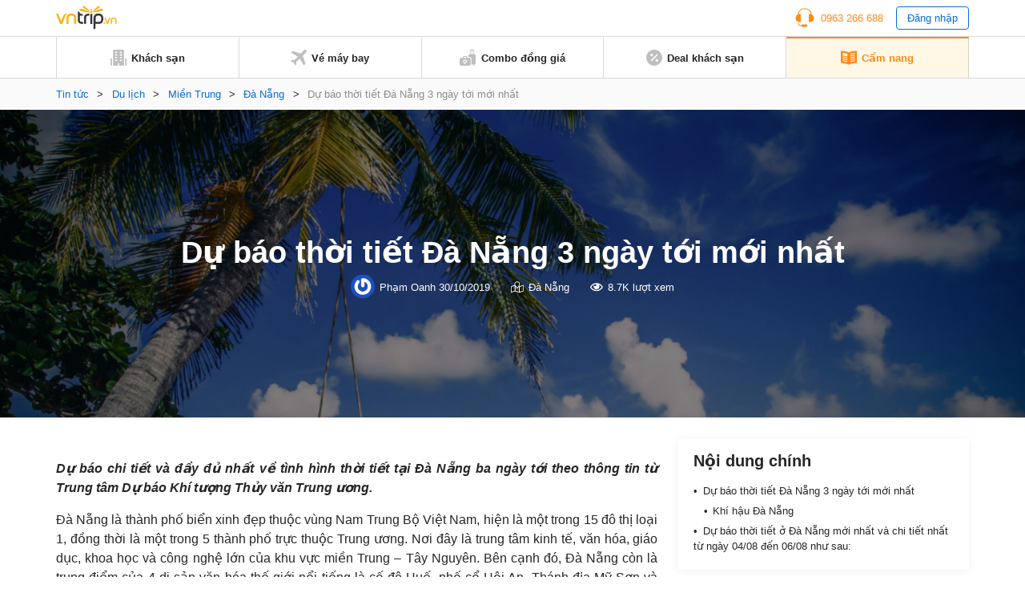

--- FILE ---
content_type: text/html; charset=UTF-8
request_url: https://www.vntrip.vn/cam-nang/du-bao-thoi-tiet-da-nang-3-ngay-toi-moi-nhat-17570
body_size: 18407
content:
<!DOCTYPE html><html lang=vi><head><meta charset="utf-8"><meta http-equiv="x-ua-compatible" content="ie=edge"><meta name="viewport" content="width=device-width, initial-scale=1.0, maximum-scale=1.0, user-scalable=no"><meta name="format-detection" content="telephone=no"><meta name='dmca-site-verification' content='VXFUSDFYNE5BVkhFU1hUcmViYTFKUT090'><link rel="shortcut icon" type=image/x-icon href=https://statics.vntrip.vn/images/icons/vntrip_favicon.ico><link rel=stylesheet href="https://cdn.vntrip.vn/cam-nang/wp-content/themes/vntrip_blog_desktop_v2/assets/css/stylesDesktop.css?v=1.0.8"> <script async src="https://pagead2.googlesyndication.com/pagead/js/adsbygoogle.js?client=ca-pub-2549893200319024" crossorigin=anonymous></script> <meta name='robots' content='index, follow, max-image-preview:large, max-snippet:-1, max-video-preview:-1'><title>Dự báo thời tiết Đà Nẵng 3 ngày tới mới nhất 10/2017</title><meta name="description" content="Dự báo thời tiết Đà Nẵng 3 ngày tới mới nhất trong những ngày đầu tháng 8, để tiện giúp cho du khách du lịch ở Đà Nẵng thuận tiện hơn."><link rel=canonical href=https://www.vntrip.vn/cam-nang/du-bao-thoi-tiet-da-nang-3-ngay-toi-moi-nhat-17570><meta property="og:locale" content="vi_VN"><meta property="og:type" content="article"><meta property="og:title" content="Dự báo thời tiết Đà Nẵng 3 ngày tới mới nhất"><meta property="og:description" content="Dự báo thời tiết Đà Nẵng 3 ngày tới mới nhất trong những ngày đầu tháng 8, để tiện giúp cho du khách du lịch ở Đà Nẵng thuận tiện hơn."><meta property="og:url" content="https://www.vntrip.vn/cam-nang/du-bao-thoi-tiet-da-nang-3-ngay-toi-moi-nhat-17570"><meta property="og:site_name" content="Cẩm nang du lịch Việt Nam"><meta property="article:publisher" content="https://www.facebook.com/vntrip"><meta property="article:published_time" content="2016-12-12T04:56:50+00:00"><meta property="article:modified_time" content="2019-10-30T06:50:08+00:00"><meta property="og:image" content="https://cdn.vntrip.vn/cam-nang/wp-content/uploads/2017/08/du-ao-thoi-tiet-da-nang.png"><meta property="og:image:width" content="612"><meta property="og:image:height" content="409"><meta name="twitter:card" content="summary"><meta name="twitter:label1" content="Được viết bởi"><meta name="twitter:data1" content="Phạm Oanh"><meta name="twitter:label2" content="Ước tính thời gian đọc"><meta name="twitter:data2" content="5 phút"> <script type=application/ld+json class=yoast-schema-graph>{"@context":"https://schema.org","@graph":[{"@type":"Organization","@id":"https://www.vntrip.vn/cam-nang/#organization","name":"Vntrip Ota","url":"https://www.vntrip.vn/cam-nang/","sameAs":["https://www.facebook.com/vntrip","https://www.instagram.com/vntrip.vn","https://www.linkedin.com/company/vntrip-ota","https://www.youtube.com/channel/UC5OXeHadEOiPhs2psjDIpZA/featured"],"logo":{"@type":"ImageObject","@id":"https://www.vntrip.vn/cam-nang/#logo","inLanguage":"vi","url":"https://cdn.vntrip.vn/cam-nang/wp-content/uploads/2019/11/logo-vntrip-60px.jpg","contentUrl":"https://cdn.vntrip.vn/cam-nang/wp-content/uploads/2019/11/logo-vntrip-60px.jpg","width":136,"height":60,"caption":"Vntrip Ota"},"image":{"@id":"https://www.vntrip.vn/cam-nang/#logo"}},{"@type":"WebSite","@id":"https://www.vntrip.vn/cam-nang/#website","url":"https://www.vntrip.vn/cam-nang/","name":"C\u1ea9m nang du l\u1ecbch Vi\u1ec7t Nam","description":"","publisher":{"@id":"https://www.vntrip.vn/cam-nang/#organization"},"potentialAction":[{"@type":"SearchAction","target":{"@type":"EntryPoint","urlTemplate":"https://www.vntrip.vn/cam-nang/?s={search_term_string}"},"query-input":"required name=search_term_string"}],"inLanguage":"vi"},{"@type":"ImageObject","@id":"https://www.vntrip.vn/cam-nang/du-bao-thoi-tiet-da-nang-3-ngay-toi-moi-nhat-17570#primaryimage","inLanguage":"vi","url":"https://cdn.vntrip.vn/cam-nang/wp-content/uploads/2017/08/du-ao-thoi-tiet-da-nang.png","contentUrl":"https://cdn.vntrip.vn/cam-nang/wp-content/uploads/2017/08/du-ao-thoi-tiet-da-nang.png","width":612,"height":409,"caption":"To\u00e0n c\u1ea3nh th\u00e0nh ph\u1ed1 \u0110\u00e0 N\u1eb5ng."},{"@type":"WebPage","@id":"https://www.vntrip.vn/cam-nang/du-bao-thoi-tiet-da-nang-3-ngay-toi-moi-nhat-17570#webpage","url":"https://www.vntrip.vn/cam-nang/du-bao-thoi-tiet-da-nang-3-ngay-toi-moi-nhat-17570","name":"D\u1ef1 b\u00e1o th\u1eddi ti\u1ebft \u0110\u00e0 N\u1eb5ng 3 ng\u00e0y t\u1edbi m\u1edbi nh\u1ea5t 10/2017","isPartOf":{"@id":"https://www.vntrip.vn/cam-nang/#website"},"primaryImageOfPage":{"@id":"https://www.vntrip.vn/cam-nang/du-bao-thoi-tiet-da-nang-3-ngay-toi-moi-nhat-17570#primaryimage"},"datePublished":"2016-12-12T04:56:50+00:00","dateModified":"2019-10-30T06:50:08+00:00","description":"D\u1ef1 b\u00e1o th\u1eddi ti\u1ebft \u0110\u00e0 N\u1eb5ng 3 ng\u00e0y t\u1edbi m\u1edbi nh\u1ea5t trong nh\u1eefng ng\u00e0y \u0111\u1ea7u th\u00e1ng 8, \u0111\u1ec3 ti\u1ec7n gi\u00fap cho du kh\u00e1ch du l\u1ecbch \u1edf \u0110\u00e0 N\u1eb5ng thu\u1eadn ti\u1ec7n h\u01a1n.","breadcrumb":{"@id":"https://www.vntrip.vn/cam-nang/du-bao-thoi-tiet-da-nang-3-ngay-toi-moi-nhat-17570#breadcrumb"},"inLanguage":"vi","potentialAction":[{"@type":"ReadAction","target":["https://www.vntrip.vn/cam-nang/du-bao-thoi-tiet-da-nang-3-ngay-toi-moi-nhat-17570"]}]},{"@type":"BreadcrumbList","@id":"https://www.vntrip.vn/cam-nang/du-bao-thoi-tiet-da-nang-3-ngay-toi-moi-nhat-17570#breadcrumb","itemListElement":[{"@type":"ListItem","position":1,"name":"Tin t\u1ee9c","item":"https://www.vntrip.vn/cam-nang/"},{"@type":"ListItem","position":2,"name":"Du l\u1ecbch","item":"https://www.vntrip.vn/cam-nang/du-lich"},{"@type":"ListItem","position":3,"name":"Mi\u1ec1n Trung","item":"https://www.vntrip.vn/cam-nang/du-lich/mien-trung"},{"@type":"ListItem","position":4,"name":"\u0110\u00e0 N\u1eb5ng","item":"https://www.vntrip.vn/cam-nang/du-lich/mien-trung/du-lich-da-nang"},{"@type":"ListItem","position":5,"name":"D\u1ef1 b\u00e1o th\u1eddi ti\u1ebft \u0110\u00e0 N\u1eb5ng 3 ng\u00e0y t\u1edbi m\u1edbi nh\u1ea5t"}]},{"@type":"Article","@id":"https://www.vntrip.vn/cam-nang/du-bao-thoi-tiet-da-nang-3-ngay-toi-moi-nhat-17570#article","isPartOf":{"@id":"https://www.vntrip.vn/cam-nang/du-bao-thoi-tiet-da-nang-3-ngay-toi-moi-nhat-17570#webpage"},"author":{"@id":"https://www.vntrip.vn/cam-nang/#/schema/person/8c92a43c8cde7596bdccf566b0459625"},"headline":"D\u1ef1 b\u00e1o th\u1eddi ti\u1ebft \u0110\u00e0 N\u1eb5ng 3 ng\u00e0y t\u1edbi m\u1edbi nh\u1ea5t","datePublished":"2016-12-12T04:56:50+00:00","dateModified":"2019-10-30T06:50:08+00:00","mainEntityOfPage":{"@id":"https://www.vntrip.vn/cam-nang/du-bao-thoi-tiet-da-nang-3-ngay-toi-moi-nhat-17570#webpage"},"wordCount":961,"commentCount":0,"publisher":{"@id":"https://www.vntrip.vn/cam-nang/#organization"},"image":{"@id":"https://www.vntrip.vn/cam-nang/du-bao-thoi-tiet-da-nang-3-ngay-toi-moi-nhat-17570#primaryimage"},"thumbnailUrl":"https://cdn.vntrip.vn/cam-nang/wp-content/uploads/2017/08/du-ao-thoi-tiet-da-nang.png","keywords":["th\u1eddi ti\u1ebft \u0110\u00e0 N\u1eb5ng"],"articleSection":["\u0110\u00e0 N\u1eb5ng"],"inLanguage":"vi","potentialAction":[{"@type":"CommentAction","name":"Comment","target":["https://www.vntrip.vn/cam-nang/du-bao-thoi-tiet-da-nang-3-ngay-toi-moi-nhat-17570#respond"]}]},{"@type":"Person","@id":"https://www.vntrip.vn/cam-nang/#/schema/person/8c92a43c8cde7596bdccf566b0459625","name":"Ph\u1ea1m Oanh","image":{"@type":"ImageObject","@id":"https://www.vntrip.vn/cam-nang/#personlogo","inLanguage":"vi","url":"https://secure.gravatar.com/avatar/4a9f95006fe8cd8a70f792855e74a466?s=96&r=g","contentUrl":"https://secure.gravatar.com/avatar/4a9f95006fe8cd8a70f792855e74a466?s=96&r=g","caption":"Ph\u1ea1m Oanh"},"sameAs":["ppo231297@gmail.com"],"url":"https://www.vntrip.vn/cam-nang/author/oanh-v-phamvntrip-vn"}]}</script> <link rel=dns-prefetch href=//www.vntrip.vn><link rel=dns-prefetch href=//s.w.org><link rel=alternate type=application/rss+xml title="Cẩm nang du lịch Việt Nam &raquo; Dự báo thời tiết Đà Nẵng 3 ngày tới mới nhất Dòng phản hồi" href=https://www.vntrip.vn/cam-nang/du-bao-thoi-tiet-da-nang-3-ngay-toi-moi-nhat-17570/feed><link rel=stylesheet id=toc-screen-css  href='https://cdn.vntrip.vn/cam-nang/wp-content/plugins/table-of-contents-plus/screen.min.css?ver=2106' type=text/css media=all><link rel=https://api.w.org/ href=https://www.vntrip.vn/cam-nang/wp-json/ ><link rel=alternate type=application/json href=https://www.vntrip.vn/cam-nang/wp-json/wp/v2/posts/17570><link rel=EditURI type=application/rsd+xml title=RSD href=https://www.vntrip.vn/cam-nang/xmlrpc.php?rsd><link rel=wlwmanifest type=application/wlwmanifest+xml href=https://cdn.vntrip.vn/cam-nang/wp-includes/wlwmanifest.xml><meta name="generator" content="WordPress 5.7.14"><link rel=shortlink href='https://www.vntrip.vn/cam-nang/?p=17570'><meta name="framework" content="Redux 4.1.29"><style media=screen>.g { margin:0px; padding:0px; overflow:hidden; line-height:1; zoom:1; }
	.g img { height:auto; }
	.g-col { position:relative; float:left; }
	.g-col:first-child { margin-left: 0; }
	.g-col:last-child { margin-right: 0; }
	.g-1 { margin:15px;  }
	.g-2 { margin:15px;  }
	.g-3 { margin:15px;  }
	.g-4 { margin:15px;  }
	.g-5 { margin:15px;  }
	.g-6 { margin:15px;  }
	.g-7 { margin:15px;  }
	.g-8 { margin:15px;  }
	.g-9 { margin:15px;  }
	.g-10 { margin:15px;  }
	.g-11 { margin:15px;  }
	.g-12 { margin:15px;  }
	.g-13 { margin:15px;  }
	.g-14 { margin:15px;  }
	.g-15 { margin:15px;  }
	.g-16 { margin:15px;  }
	.g-17 { margin:15px;  }
	.g-18 { margin:15px;  }
	.g-19 { margin:15px;  }
	.g-20 {  margin: 0 auto; }
	.g-21 {  margin: 0 auto; }
	.g-22 { margin:15px;  }
	.g-24 { margin:15px;  }
	.g-25 { margin:15px;  }
	.g-26 { margin:15px;  }
	.g-27 { margin:15px;  }
	.g-28 { margin:15px;  }
	.g-29 { margin:15px;  }
	.g-30 { margin:15px;  }
	.g-31 { margin:15px;  }
	.g-32 { margin:15px;  }
	.g-33 { margin:15px;  }
	.g-34 { margin:15px;  }
	.g-35 {  margin: 0 auto; }
	.g-36 { margin:15px;  }
	.g-38 { margin:10px;  }
	.g-39 {  margin: 0 auto; }
	.g-40 {  margin: 0 auto; }
	@media only screen and (max-width: 480px) {
		.g-col, .g-dyn, .g-single { width:100%; margin-left:0; margin-right:0; }
	}</style><link rel=amphtml href=https://www.vntrip.vn/cam-nang/du-bao-thoi-tiet-da-nang-3-ngay-toi-moi-nhat-17570/amp></head><body><div class=pageBody><header class=header><div class=headerLg><div class=headerLg__top><div class=container><a href=https://www.vntrip.vn/cam-nang class=headerLg__logo><img src=https://statics.vntrip.vn/images//svg/logo-vntrip-black.svg alt=logo></a><div class=d-flex style="align-items: center;"><ul> <li> <a href=tel:0963266688 class=btnHotline> <svg width=24 height=24 viewBox="0 0 24 24" fill=none xmlns=http://www.w3.org/2000/svg> <path d="M14.5 20.5004H8.5C8.36739 20.5004 8.24021 20.5531 8.14645 20.6468C8.05268 20.7406 8 20.8678 8 21.0004V21.5004H7C5.6215 21.5004 4.5 20.3789 4.5 19.0004V18.4099C4.15978 18.3525 3.82519 18.2657 3.5 18.1504V19.0004C3.5 20.9304 5.07 22.5004 7 22.5004H8V23.0004C8 23.133 8.05268 23.2602 8.14645 23.3539C8.24021 23.4477 8.36739 23.5004 8.5 23.5004H14.5C14.6326 23.5004 14.7598 23.4477 14.8536 23.3539C14.9473 23.2602 15 23.133 15 23.0004V21.0004C15 20.8678 14.9473 20.7406 14.8536 20.6468C14.7598 20.5531 14.6326 20.5004 14.5 20.5004Z" fill=#FA8C16></path> <path d="M20.496 7.9185C20.4515 3.8205 17.108 0.5 13 0.5H11C6.892 0.5 3.5485 3.8205 3.504 7.9185C1.738 8.6905 0.5 10.4525 0.5 12.5C0.5 15.257 2.743 17.5 5.5 17.5C5.8635 17.5 6.237 17.457 6.6105 17.3725C6.72108 17.3474 6.81986 17.2855 6.89063 17.197C6.9614 17.1084 6.99997 16.9984 7 16.885V8.115C6.99997 8.00162 6.9614 7.89161 6.89063 7.80303C6.81986 7.71445 6.72108 7.65256 6.6105 7.6275C6.2462 7.54399 5.87375 7.50123 5.5 7.5C5.1645 7.5 4.8375 7.5345 4.5205 7.5975C4.73 4.201 7.5515 1.5 11 1.5H13C16.4485 1.5 19.27 4.201 19.4795 7.5975C19.157 7.53297 18.8289 7.50032 18.5 7.5C18.136 7.5 17.7625 7.543 17.389 7.628C17.2785 7.65316 17.1798 7.71509 17.1092 7.80366C17.0385 7.89224 17 8.00219 17 8.1155V16.885C17 16.9984 17.0386 17.1084 17.1094 17.197C17.1801 17.2855 17.2789 17.3474 17.3895 17.3725C17.763 17.457 18.1365 17.5 18.5 17.5C21.257 17.5 23.5 15.257 23.5 12.5C23.5 10.4525 22.262 8.6905 20.496 7.9185Z" fill=#FA8C16></path> </svg> <span>0963 266 688</span> </a> </li> <li> <button type=button class=btnLogin id=login_btn>Đăng nhập</button> </li></ul><ul class=nav-account style="display: none"> <li class=user-tab><div class=user_avatar> <img src=https://statics.vntrip.vn/uploads/loyalty_program/20180710_483500_Standardlogo.png></div> <a class=acount-loged><span id=user_fullname></span> <svg width=12 height=7 viewBox="0 0 13 8" fill=none xmlns=http://www.w3.org/2000/svg> <path d="M12.0859 1.31641C12.1406 1.39844 12.168 1.48047 12.168 1.5625C12.168 1.67188 12.1406 1.72656 12.0859 1.78125L6.37109 7.52344C6.28906 7.57812 6.20703 7.60547 6.125 7.60547C6.01562 7.60547 5.96094 7.57812 5.90625 7.52344L0.164062 1.78125C0.109375 1.72656 0.0820312 1.67188 0.0820312 1.5625C0.0820312 1.48047 0.109375 1.39844 0.164062 1.31641L0.710938 0.769531C0.765625 0.714844 0.820312 0.6875 0.929688 0.6875C1.01172 0.6875 1.09375 0.714844 1.17578 0.769531L6.125 5.71875L11.0742 0.769531C11.1289 0.714844 11.2109 0.6875 11.3203 0.6875C11.4023 0.6875 11.4844 0.714844 11.5391 0.769531L12.0859 1.31641Z" fill=#096DD9></path> </svg> </a><div class="regLog membership-regLog" style=display:none><div class=membership-regLog__body> <a class=membership-regLog__item href=https://www.vntrip.vn/tai-khoan/dashboard target=_blank> <span class="sprite-membership sprite-dashboard"></span> <span class=text>Bảng điều khiển</span> </a><div class=membership-regLog__btn> <a href=# class="btn btn_orange" id=user_logout>Đăng xuất</a></div></div></div> </li></ul></div></div></div><div class=headerLg__navbar><div class=container><div class=headerLg__nav> <a href=https://www.vntrip.vn/ target=_blank> <svg width=20 height=20 viewBox="0 0 20 20" fill=none xmlns=http://www.w3.org/2000/svg> <path d="M18.3334 19.9997H19.1667C19.6667 19.9997 20 19.6663 20 19.1663V11.6663C20 11.1663 19.6667 10.833 19.1667 10.833H18.3334V19.9997Z" fill=#BFBFBF></path> <path d="M1.66667 19.1663V10.833H0.833333C0.333333 10.833 0 11.1663 0 11.6663V19.1663C0 19.6663 0.333333 19.9997 0.833333 19.9997H1.66667V19.1663Z" fill=#BFBFBF></path> <path d="M15.8334 0H4.16671C3.66671 0 3.33337 0.333333 3.33337 0.833333V19.1667C3.33337 19.6667 3.66671 20 4.16671 20H9.16671V16.6667H10.8334V20H15.8334C16.3334 20 16.6667 19.6667 16.6667 19.1667V0.833333C16.6667 0.333333 16.3334 0 15.8334 0ZM8.33337 14.1667H5.83337V12.5H8.33337V14.1667ZM8.33337 10.8333H5.83337V9.16667H8.33337V10.8333ZM8.33337 7.5H5.83337V5.83333H8.33337V7.5ZM8.33337 4.16667H5.83337V2.5H8.33337V4.16667ZM14.1667 14.1667H11.6667V12.5H14.1667V14.1667ZM14.1667 10.8333H11.6667V9.16667H14.1667V10.8333ZM14.1667 7.5H11.6667V5.83333H14.1667V7.5ZM14.1667 4.16667H11.6667V2.5H14.1667V4.16667Z" fill=#BFBFBF></path> </svg> <span>Khách sạn</span> </a> <a href=https://www.vntrip.vn/ve-may-bay target=_blank> <svg width=20 height=20 viewBox="0 0 20 20" fill=none xmlns=http://www.w3.org/2000/svg> <path d="M19.435 0.565049C18.6705 -0.199326 17.4273 -0.186553 16.6788 0.593408L12.5817 4.86282L2.58324 1.55396L0.484375 3.65286L8.81844 8.78431L4.60141 13.1786L1.89707 12.7346L0 14.6317L3.97578 16.0242L5.36832 20L7.26539 18.1029L6.82141 15.3986L11.2157 11.1816L16.3471 19.5156L18.4461 17.4167L15.1372 7.41825L19.4066 3.32118C20.1866 2.57267 20.1993 1.32946 19.435 0.565049Z" fill=#BFBFBF></path> </svg> <span>Vé máy bay</span> </a> <a href="https://donggia.vntrip.vn/?utm_source=Blog&utm_team=combo&utm_campaign=combodynamic&utm_medium=Blog_menu" target=_blank> <svg width=20 height=20 viewBox="0 0 20 20" fill=none xmlns=http://www.w3.org/2000/svg> <path d="M7.22644 13.9237C7.00398 14.1226 6.66746 14.1224 6.44507 13.9233C6.3157 13.8075 6.15343 13.75 5.99132 13.75C5.81621 13.75 5.64125 13.8171 5.50816 13.95C5.37941 14.0787 5.30847 14.2499 5.30847 14.4321C5.30847 14.6142 5.37941 14.7854 5.5082 14.9141L6.83597 16.242L8.16359 14.9143C8.29253 14.7855 8.36347 14.6143 8.36347 14.4321C8.36347 14.2499 8.29253 14.0787 8.16375 13.95C7.90777 13.6946 7.49585 13.6829 7.22644 13.9237Z" fill=#BFBFBF></path> <path d="M11.9141 10.2344H9.57031V9.25781C9.57031 8.50395 8.95699 7.89062 8.20312 7.89062H5.46875C4.71488 7.89062 4.10156 8.50395 4.10156 9.25781V10.2344H1.75781C0.788555 10.2344 0 11.0229 0 11.9922V18.2422C0 19.2114 0.788555 20 1.75781 20H11.9141C12.8833 20 13.6719 19.2114 13.6719 18.2422V11.9922C13.6719 11.0229 12.8833 10.2344 11.9141 10.2344ZM5.27344 9.25781C5.27344 9.15012 5.36105 9.0625 5.46875 9.0625H8.20312C8.31082 9.0625 8.39844 9.15012 8.39844 9.25781V10.2344H5.27344V9.25781ZM8.99203 15.7429L7.25023 17.4847C7.13582 17.5991 6.98586 17.6563 6.83594 17.6563C6.68602 17.6563 6.53602 17.5991 6.42164 17.4847L4.67969 15.7427C4.32949 15.3929 4.13656 14.9273 4.13656 14.4319C4.13656 13.9364 4.32949 13.4709 4.67984 13.1208C5.26098 12.5402 6.13668 12.4227 6.83633 12.7814C7.53551 12.4237 8.41094 12.5412 8.99168 13.1205C9.34242 13.4709 9.53535 13.9365 9.53535 14.4319C9.53531 14.9273 9.34238 15.3929 8.99203 15.7429Z" fill=#BFBFBF></path> <path d="M16.4844 2.30469H17.6562V4.375H16.4844V2.30469Z" fill=#BFBFBF></path> <path d="M13.3594 2.30469H14.5312V4.375H13.3594V2.30469Z" fill=#BFBFBF></path> <path d="M13.1641 1.17188H17.8516C18.1752 1.17188 18.4375 0.909531 18.4375 0.585938C18.4375 0.262344 18.1752 0 17.8516 0H13.1641C12.8405 0 12.5781 0.262344 12.5781 0.585938C12.5781 0.909531 12.8405 1.17188 13.1641 1.17188Z" fill=#BFBFBF></path> <path d="M18.2422 5.54688H12.7734C11.8026 5.54688 11.0156 6.33387 11.0156 7.30469V9.0625H11.9141C13.5295 9.0625 14.8438 10.3768 14.8438 11.9922V18.4375H17.2656V19.4141C17.2656 19.7377 17.528 20 17.8516 20C18.1752 20 18.4375 19.7377 18.4375 19.4141V18.4264C19.3164 18.3292 20 17.5845 20 16.6797V7.30469C20 6.33387 19.213 5.54688 18.2422 5.54688Z" fill=#BFBFBF></path> </svg> <span>Combo đồng giá</span> </a> <a href="https://www.vntrip.vn/khuyen-mai?sort=best_selling" target=_blank> <svg width=20 height=20 viewBox="0 0 20 20" fill=none xmlns=http://www.w3.org/2000/svg> <path d="M10 0C4.48583 0 0 4.48583 0 10C0 15.5142 4.48583 20 10 20C15.5142 20 20 15.5142 20 10C20 4.48583 15.5142 0 10 0ZM5 6.66667C4.99498 6.44472 5.03435 6.224 5.11581 6.01748C5.19726 5.81096 5.31916 5.62279 5.47434 5.46402C5.62951 5.30526 5.81485 5.17909 6.01945 5.09294C6.22406 5.00678 6.44382 4.96238 6.66582 4.96232C6.88783 4.96226 7.10761 5.00656 7.31226 5.09262C7.51691 5.17867 7.7023 5.30474 7.85756 5.46343C8.01282 5.62211 8.13481 5.81022 8.21637 6.0167C8.29792 6.22319 8.33741 6.44388 8.3325 6.66583C8.32287 7.1013 8.14315 7.5157 7.8318 7.82031C7.52046 8.12492 7.10223 8.29554 6.66666 8.29565C6.23108 8.29576 5.81277 8.12535 5.50128 7.82089C5.18978 7.51643 5.00985 7.10213 5 6.66667ZM6.66667 14.5117L5.48833 13.3333L13.3333 5.48833L14.5117 6.66667L6.66667 14.5117ZM13.3333 15C13.1114 15.005 12.8907 14.9656 12.6841 14.8842C12.4776 14.8027 12.2895 14.6808 12.1307 14.5257C11.9719 14.3705 11.8458 14.1852 11.7596 13.9805C11.6735 13.7759 11.629 13.5562 11.629 13.3342C11.6289 13.1122 11.6732 12.8924 11.7593 12.6877C11.8453 12.4831 11.9714 12.2977 12.1301 12.1424C12.2888 11.9872 12.4769 11.8652 12.6834 11.7836C12.8899 11.7021 13.1105 11.6626 13.3325 11.6675C13.768 11.6771 14.1824 11.8569 14.487 12.1682C14.7916 12.4795 14.9622 12.8978 14.9623 13.3333C14.9624 13.7689 14.792 14.1872 14.4876 14.4987C14.1831 14.8102 13.7688 14.9902 13.3333 15Z" fill=#BFBFBF></path> </svg> <span>Deal khách sạn</span> </a> <a href=https://www.vntrip.vn/cam-nang/ class=active> <svg width=20 height=18 viewBox="0 0 20 18" fill=none xmlns=http://www.w3.org/2000/svg> <path d="M19.4141 0.505859C14.3145 0.505859 10.9659 1.92082 10 2.38766V2.39902C9.01867 1.96098 5.39633 0.505859 0.585938 0.505859C0.262344 0.505859 0 0.768203 0 1.0918V15.095C0 15.4186 0.262344 15.6809 0.585938 15.6809C5.82805 15.6809 9.68418 17.5459 9.74016 17.5733C9.82227 17.6139 9.91121 17.6341 9.99996 17.6341H10C10.0129 17.6341 10.0257 17.6336 10.0386 17.6327C10.0427 17.6325 10.0468 17.6319 10.051 17.6316C10.0597 17.6308 10.0684 17.63 10.0771 17.6289C10.082 17.6282 10.0868 17.6273 10.0917 17.6266C10.0996 17.6253 10.1074 17.624 10.1152 17.6225C10.1205 17.6214 10.1257 17.6202 10.1309 17.619C10.1383 17.6173 10.1457 17.6155 10.153 17.6136C10.1584 17.6121 10.1637 17.6105 10.169 17.6089C10.1761 17.6068 10.1832 17.6045 10.1903 17.6021C10.1956 17.6002 10.201 17.5983 10.2063 17.5963C10.2132 17.5937 10.22 17.5909 10.2269 17.5881C10.2322 17.5859 10.2375 17.5836 10.2429 17.5811C10.2496 17.5781 10.2562 17.5748 10.2628 17.5715C10.268 17.5689 10.2732 17.5663 10.2784 17.5635C10.2803 17.5625 10.2823 17.5616 10.2843 17.5605C10.3181 17.5417 13.7375 15.6809 19.4141 15.6809C19.7377 15.6809 20 15.4186 20 15.095V1.0918C20 0.768164 19.7377 0.505859 19.4141 0.505859ZM2.32434 3.54066C2.32434 3.37606 2.39355 3.21902 2.51512 3.10801C2.63664 2.99699 2.79906 2.94227 2.96324 2.95711C4.66473 3.11156 6.29555 3.42856 7.81031 3.89934C8.05535 3.97551 8.22234 4.20227 8.22234 4.45887V6.80262C8.22234 6.98887 8.13379 7.16399 7.98387 7.27445C7.88199 7.34949 7.75992 7.38856 7.63641 7.38856C7.57812 7.38856 7.51953 7.37988 7.46254 7.36215C6.02629 6.91578 4.47688 6.61492 2.8573 6.46789C2.55547 6.44051 2.32434 6.18742 2.32434 5.88438V3.54066ZM8.19598 14.0078C8.11793 14.2589 7.88645 14.42 7.6366 14.42C7.57898 14.42 7.52043 14.4114 7.46254 14.3934C6.02629 13.947 4.47688 13.6462 2.8573 13.4991C2.53504 13.4699 2.29746 13.1849 2.32672 12.8627C2.35598 12.5404 2.64117 12.3027 2.9632 12.3321C4.66469 12.4865 6.29551 12.8035 7.81027 13.2743C8.11937 13.3704 8.29203 13.6988 8.19598 14.0078ZM8.19598 11.664C8.11793 11.9152 7.88645 12.0762 7.6366 12.0762C7.57898 12.0762 7.52043 12.0677 7.46254 12.0496C6.02629 11.6033 4.47688 11.3024 2.8573 11.1554C2.53504 11.1261 2.29746 10.8412 2.32672 10.5189C2.35598 10.1966 2.64117 9.95902 2.9632 9.98832C4.66469 10.1428 6.29551 10.4598 7.81027 10.9305C8.11937 11.0266 8.29203 11.355 8.19598 11.664ZM8.19598 9.32028C8.11793 9.57141 7.88645 9.73246 7.6366 9.73246C7.57898 9.73246 7.52043 9.72391 7.46254 9.7059C6.02629 9.25953 4.47688 8.95867 2.8573 8.81164C2.53504 8.78238 2.29746 8.49742 2.32672 8.17516C2.35598 7.85285 2.64117 7.61504 2.9632 7.64457C4.66469 7.79902 6.29551 8.11602 7.81027 8.5868C8.11937 8.68289 8.29203 9.01125 8.19598 9.32028ZM17.1232 13.4992C15.5036 13.6463 13.9542 13.9471 12.5179 14.3935C12.46 14.4114 12.4014 14.42 12.3438 14.42C12.094 14.42 11.8625 14.259 11.7845 14.0079C11.6885 13.6988 11.8611 13.3705 12.1702 13.2744C13.685 12.8036 15.3158 12.4866 17.0172 12.3322C17.3393 12.3029 17.6245 12.5405 17.6537 12.8628C17.683 13.185 17.4455 13.47 17.1232 13.4992ZM17.1232 11.1555C15.5036 11.3025 13.9542 11.6034 12.5179 12.0497C12.46 12.0677 12.4014 12.0763 12.3438 12.0763C12.094 12.0763 11.8625 11.9152 11.7845 11.6641C11.6885 11.3551 11.8611 11.0267 12.1702 10.9307C13.685 10.4599 15.3158 10.1429 17.0172 9.98844C17.3393 9.95902 17.6245 10.1967 17.6537 10.519C17.683 10.8412 17.4455 11.1262 17.1232 11.1555ZM17.1232 8.81172C15.5036 8.95875 13.9542 9.25961 12.5179 9.70598C12.46 9.72395 12.4014 9.73254 12.3438 9.73254C12.094 9.73254 11.8625 9.57149 11.7845 9.32035C11.6885 9.01133 11.8611 8.68297 12.1702 8.58692C13.685 8.11613 15.3158 7.79914 17.0172 7.64469C17.3393 7.61543 17.6245 7.85297 17.6537 8.17527C17.683 8.49746 17.4455 8.78246 17.1232 8.81172ZM17.1232 6.46793C15.5036 6.61496 13.9542 6.91582 12.5179 7.36219C12.46 7.38016 12.4014 7.38875 12.3438 7.38875C12.094 7.38875 11.8625 7.2277 11.7845 6.97656C11.6885 6.66754 11.8611 6.33918 12.1702 6.24313C13.685 5.77234 15.3158 5.45535 17.0172 5.3009C17.3393 5.27145 17.6245 5.50914 17.6537 5.83148C17.683 6.15371 17.4455 6.43867 17.1232 6.46793ZM17.1232 4.12418C15.5036 4.27121 13.9542 4.57207 12.5179 5.01844C12.46 5.03641 12.4014 5.045 12.3438 5.045C12.094 5.045 11.8625 4.88395 11.7845 4.63281C11.6885 4.32379 11.8611 3.99543 12.1702 3.89938C13.685 3.42859 15.3158 3.1116 17.0172 2.95715C17.3393 2.92785 17.6245 3.16543 17.6537 3.48773C17.683 3.80996 17.4455 4.09492 17.1232 4.12418Z" fill=#BFBFBF></path> </svg> <span>Cẩm nang</span> </a></div></div></div></div><div id=loginBox class=formLogin><div class=formLogin__backdrop></div><div class=formLogin__body><div class=formLogin__header><p>Đăng nhập</p> <button type=button class=formLogin__close> <svg width=10 height=12 viewBox="0 0 10 12" fill=none xmlns=http://www.w3.org/2000/svg> <path d="M5.80926 6L9.91082 1.11094C9.97957 1.02969 9.92176 0.90625 9.81551 0.90625H8.56863C8.49519 0.90625 8.42488 0.939062 8.37644 0.995312L4.99363 5.02813L1.61082 0.995312C1.56394 0.939062 1.49363 0.90625 1.41863 0.90625H0.171756C0.0655061 0.90625 0.00769351 1.02969 0.0764435 1.11094L4.17801 6L0.0764435 10.8891C0.0610429 10.9072 0.0511628 10.9293 0.0479759 10.9529C0.0447889 10.9764 0.048429 11.0004 0.0584644 11.022C0.0684997 11.0435 0.0845088 11.0617 0.104591 11.0745C0.124672 11.0872 0.147983 11.0939 0.171756 11.0938H1.41863C1.49207 11.0938 1.56238 11.0609 1.61082 11.0047L4.99363 6.97188L8.37644 11.0047C8.42332 11.0609 8.49363 11.0938 8.56863 11.0938H9.81551C9.92176 11.0938 9.97957 10.9703 9.91082 10.8891L5.80926 6Z" fill=black></path> </svg> </button></div><div class=formLogin__main> <input type=text placeholder=Email class=form-control id=login_email> <input type=password placeholder="Mật khẩu" class=form-control id=login_password><div class=formLogin__line><div class=checkbox> <input id=pp13 type=checkbox checked> <label for=pp13>Lưu mật khẩu</label></div> <a href=https://vntrip.vn class=btnPass target=_blank>Quên mật khẩu</a></div> <button type=button class="btn btn_orange formLogin__btn" id=submit_login>Đăng nhập</button></div><div class=formLogin__footer><p class=formLogin__text>Chưa có tài khoản?&nbsp;<a href=https://vntrip.vn class=btnRegister target=_blank>Đăng ký</a></p><p class=formLogin__text>Bạn là khách hàng doanh nghiệp?&nbsp;<a href=https://business.vntrip.vn target=_blank>Đăng nhập tại đây</a></p></div></div></div><div id=registerBox class=formLogin><div class=formLogin__backdrop></div><div class=formLogin__body><div class=formLogin__header><p>Đăng ký</p> <button type=button class=formLogin__close> <svg width=10 height=12 viewBox="0 0 10 12" fill=none xmlns=http://www.w3.org/2000/svg> <path d="M5.80926 6L9.91082 1.11094C9.97957 1.02969 9.92176 0.90625 9.81551 0.90625H8.56863C8.49519 0.90625 8.42488 0.939062 8.37644 0.995312L4.99363 5.02813L1.61082 0.995312C1.56394 0.939062 1.49363 0.90625 1.41863 0.90625H0.171756C0.0655061 0.90625 0.00769351 1.02969 0.0764435 1.11094L4.17801 6L0.0764435 10.8891C0.0610429 10.9072 0.0511628 10.9293 0.0479759 10.9529C0.0447889 10.9764 0.048429 11.0004 0.0584644 11.022C0.0684997 11.0435 0.0845088 11.0617 0.104591 11.0745C0.124672 11.0872 0.147983 11.0939 0.171756 11.0938H1.41863C1.49207 11.0938 1.56238 11.0609 1.61082 11.0047L4.99363 6.97188L8.37644 11.0047C8.42332 11.0609 8.49363 11.0938 8.56863 11.0938H9.81551C9.92176 11.0938 9.97957 10.9703 9.91082 10.8891L5.80926 6Z" fill=black></path> </svg> </button></div><div class=formLogin__main><p class=p1>Đăng ký mới tài khoản VNTRIP:</p> <input type=text placeholder="Tài khoản, Email" class=form-control> <input type=text placeholder="Mật khẩu" class=form-control> <input type=text placeholder="Nhập lại mật khẩu" class=form-control> <button type=button class="btn btn_orange formLogin__btn">Đăng ký</button></div><div class=formLogin__footer><p class=formLogin__text>Đã có tài khoản?&nbsp;<a href=# class=btnLogin>Đăng nhập</a></p><p class=formLogin__text>Qua việc đăng ký tài khoản VNTRIP, bạn đồng ý hoàn toàn với các<a href=#>&nbsp;Điều khoản, Điều kiện&nbsp;</a>cũng như các<a href=#>&nbsp;Chính sách bảo mật&nbsp;</a>của VNTRIP.</p></div></div></div><div id=passBox class=formLogin><div class=formLogin__backdrop></div><div class=formLogin__body><div class=formLogin__header><p>Quên mật khẩu</p> <button type=button class=formLogin__close> <svg width=10 height=12 viewBox="0 0 10 12" fill=none xmlns=http://www.w3.org/2000/svg> <path d="M5.80926 6L9.91082 1.11094C9.97957 1.02969 9.92176 0.90625 9.81551 0.90625H8.56863C8.49519 0.90625 8.42488 0.939062 8.37644 0.995312L4.99363 5.02813L1.61082 0.995312C1.56394 0.939062 1.49363 0.90625 1.41863 0.90625H0.171756C0.0655061 0.90625 0.00769351 1.02969 0.0764435 1.11094L4.17801 6L0.0764435 10.8891C0.0610429 10.9072 0.0511628 10.9293 0.0479759 10.9529C0.0447889 10.9764 0.048429 11.0004 0.0584644 11.022C0.0684997 11.0435 0.0845088 11.0617 0.104591 11.0745C0.124672 11.0872 0.147983 11.0939 0.171756 11.0938H1.41863C1.49207 11.0938 1.56238 11.0609 1.61082 11.0047L4.99363 6.97188L8.37644 11.0047C8.42332 11.0609 8.49363 11.0938 8.56863 11.0938H9.81551C9.92176 11.0938 9.97957 10.9703 9.91082 10.8891L5.80926 6Z" fill=black></path> </svg> </button></div><div class=formLogin__main><p class=p1>Nhập địa chỉ Email đã đăng ký tài khoản Vntrip, hệ thống sẽ gửi thông tin hướng dẫn bạn khôi phục lại mật khẩu.</p> <input type=text placeholder="Tài khoản, Email" class=form-control> <button type=button class="btn btn_orange formLogin__btn">Gửi</button></div></div></div></header><main class=wrapper><div class=blBreadcr><div class=container><ul class=breadcr><span><span><a href=https://www.vntrip.vn/cam-nang/ >Tin tức</a> &gt; <span><a href=https://www.vntrip.vn/cam-nang/du-lich>Du lịch</a> &gt; <span><a href=https://www.vntrip.vn/cam-nang/du-lich/mien-trung>Miền Trung</a> &gt; <span><a href=https://www.vntrip.vn/cam-nang/du-lich/mien-trung/du-lich-da-nang>Đà Nẵng</a> &gt; <span class=breadcrumb_last aria-current=page>Dự báo thời tiết Đà Nẵng 3 ngày tới mới nhất</span></span></span></span></span></span></ul></div></div><style>#toc_container {
            display: none;
        }</style><section class=reviewLg><div class=blBanner> <img src=https://cdn.vntrip.vn/cam-nang/wp-content/themes/vntrip_blog_desktop_v2/assets/images/vnt-banner-default-post-03.jpg alt="Dự báo thời tiết Đà Nẵng 3 ngày tới mới nhất>"><div class=blBanner__cont><h1 class="heading1">Dự báo thời tiết Đà Nẵng 3 ngày tới mới nhất</h1><div class=d-flex><div class=blBanner__line> <img src="https://secure.gravatar.com/avatar/4a9f95006fe8cd8a70f792855e74a466?s=96&#038;r=g" alt="Phạm Oanh" style="width: 30px;height: 30px;border-radius: 50%"> <span> <a href=https://www.vntrip.vn/cam-nang/author/oanh-v-phamvntrip-vn title="Phạm Oanh">Phạm Oanh</a> 30/10/2019 </span></div><div class=blBanner__line> <svg width=16 height=15 viewBox="0 0 16 15" fill=none xmlns=http://www.w3.org/2000/svg> <path d="M15.3125 5.125C15.4219 5.125 15.5039 5.17969 15.6133 5.26172C15.6953 5.34375 15.75 5.45312 15.75 5.5625V12.3984C15.75 12.5898 15.6953 12.7539 15.5859 12.8906C15.4766 13.0547 15.3672 13.1641 15.2031 13.2188L11.0469 14.668C10.6641 14.7773 10.3086 14.7773 9.95312 14.668L5.25 13L0.601562 14.7227C0.546875 14.75 0.492188 14.75 0.4375 14.75C0.328125 14.75 0.21875 14.7227 0.136719 14.6406C0.0273438 14.5586 0 14.4492 0 14.3125V7.47656C0 7.3125 0.0273438 7.14844 0.136719 6.98438C0.246094 6.84766 0.382812 6.73828 0.546875 6.65625L4.64844 5.23438C4.45703 4.79688 4.375 4.41406 4.375 4.11328C4.375 3.51172 4.51172 2.96484 4.83984 2.44531C5.14062 1.92578 5.55078 1.51562 6.09766 1.21484C6.64453 0.914062 7.21875 0.75 7.875 0.75C8.50391 0.75 9.07812 0.914062 9.625 1.21484C10.1719 1.51562 10.582 1.92578 10.9102 2.44531C11.2109 2.96484 11.375 3.53906 11.375 4.14062C11.375 4.74219 10.9922 5.61719 10.2266 6.76562L10.5 6.875L15.1484 5.15234C15.2031 5.15234 15.2578 5.125 15.3125 5.125ZM4.8125 12.2344V6.10938L0.847656 7.47656L0.875 13.6836L4.8125 12.2344ZM7.875 1.625C7.13672 1.625 6.50781 1.87109 6.01562 2.36328C5.49609 2.85547 5.25 3.42969 5.25 4.11328C5.25 4.49609 5.46875 5.07031 5.96094 5.83594C6.42578 6.62891 7.05469 7.47656 7.875 8.40625C8.66797 7.47656 9.29688 6.62891 9.78906 5.83594C10.2539 5.07031 10.5 4.49609 10.5 4.11328C10.5 3.42969 10.2266 2.85547 9.73438 2.36328C9.21484 1.87109 8.58594 1.625 7.875 1.625ZM10.0625 13.7656V7.64062L9.70703 7.53125C9.24219 8.13281 8.75 8.73438 8.20312 9.33594C8.09375 9.44531 7.98438 9.5 7.875 9.5C7.73828 9.5 7.62891 9.44531 7.54688 9.33594C6.83594 8.54297 6.20703 7.77734 5.6875 7.01172V12.2344L10.0625 13.7656ZM10.9375 13.7656L14.9023 12.3984L14.875 6.19141L10.9375 7.64062V13.7656Z" fill=white></path> </svg> <span><a href=https://www.vntrip.vn/cam-nang/du-lich/mien-trung/du-lich-da-nang rel="category tag">Đà Nẵng</a></span></div><div class=blBanner__line> <svg width=16 height=11 viewBox="0 0 16 11" fill=none xmlns=http://www.w3.org/2000/svg> <path d="M15.5586 5.09375C15.668 5.3125 15.75 5.53125 15.75 5.75C15.75 5.99609 15.668 6.21484 15.5586 6.40625C14.7656 7.74609 13.6992 8.8125 12.3594 9.57812C10.9922 10.3984 9.48828 10.7812 7.875 10.7812C6.23438 10.7812 4.75781 10.3984 3.39062 9.57812C2.02344 8.8125 0.957031 7.74609 0.191406 6.40625C0.0546875 6.21484 0 5.99609 0 5.75C0 5.53125 0.0546875 5.3125 0.191406 5.09375C0.957031 3.78125 2.02344 2.71484 3.39062 1.92188C4.75781 1.12891 6.23438 0.71875 7.875 0.71875C9.48828 0.71875 10.9922 1.12891 12.3594 1.92188C13.6992 2.71484 14.7656 3.78125 15.5586 5.09375ZM7.875 9.46875C9.24219 9.46875 10.5273 9.14062 11.6758 8.45703C12.8242 7.80078 13.7539 6.89844 14.4375 5.75C14 5.06641 13.4805 4.46484 12.8789 3.91797C12.2773 3.37109 11.5938 2.93359 10.8281 2.60547C11.3203 3.28906 11.5938 4.05469 11.5938 4.875C11.5938 5.55859 11.4023 6.1875 11.0742 6.73438C10.7461 7.30859 10.2812 7.77344 9.73438 8.10156C9.16016 8.42969 8.53125 8.59375 7.875 8.59375C7.19141 8.59375 6.5625 8.42969 6.01562 8.10156C5.44141 7.77344 4.97656 7.30859 4.64844 6.73438C4.32031 6.1875 4.15625 5.55859 4.15625 4.875C4.15625 4.27344 4.29297 3.67188 4.59375 3.125C4.59375 3.5625 4.73047 3.91797 5.03125 4.21875C5.33203 4.51953 5.6875 4.65625 6.125 4.65625C6.53516 4.65625 6.89062 4.51953 7.19141 4.21875C7.49219 3.91797 7.65625 3.5625 7.65625 3.125C7.65625 2.71484 7.49219 2.35938 7.21875 2.05859C5.96094 2.16797 4.83984 2.55078 3.80078 3.20703C2.76172 3.86328 1.91406 4.71094 1.3125 5.75C1.96875 6.89844 2.89844 7.80078 4.04688 8.45703C5.19531 9.14062 6.48047 9.46875 7.875 9.46875Z" fill=white></path> </svg> <span>8.7K lượt xem</span></div></div></div></div><div class=container><div class=row><div class="col col-8"><div class=fbGroup><div class=btnGroup><div class=fb-like data-href=https://www.vntrip.vn/cam-nang/du-bao-thoi-tiet-da-nang-3-ngay-toi-moi-nhat-17570 data-width data-layout=button_count data-action=like data-size=small data-share=true></div></div></div><div class=reviewLg__cont><p></p><div id=toc_container class="toc_transparent no_bullets"><p class=toc_title>Nội dung ch&iacute;nh</p><ul class=toc_list><li><a href=#Du_bao_thoi_tiet_Da_Nang_3_ngay_toi_moi_nhat>Dự báo thời tiết Đà Nẵng 3 ngày tới mới nhất</a><ul><li><a href=#Khi_hau_Da_Nang>Khí hậu Đà Nẵng</a></li></ul></li><li><a href=#Du_bao_thoi_tiet_o_Da_Nang_moi_nhat_va_chi_tiet_nhat_tu_ngay_0408_den_0608_nhu_sau>Dự báo thời tiết ở Đà Nẵng mới nhất và chi tiết nhất từ ngày 04/08 đến 06/08 như sau:</a></li></ul></div><p style="text-align: justify;"><strong><em>Dự báo chi tiết và đầy đủ nhất về tình hình thời tiết tại Đà Nẵng ba ngày tới theo thông tin từ Trung tâm Dự báo Khí tượng Thủy văn Trung ương.</em></strong></p><p style="text-align: justify;">Đà Nẵng là thành phố biển xinh đẹp thuộc vùng Nam Trung Bộ Việt Nam, hiện là một trong 15 đô thị loại 1, đồng thời là một trong 5 thành phố trực thuộc Trung ương. Nơi đây là trung tâm kinh tế, văn hóa, giáo dục, khoa học và công nghệ lớn của khu vực miền Trung – Tây Nguyên. Bên cạnh đó, Đà Nẵng còn là trung điểm của 4 di sản văn hóa thế giới nổi tiếng là cố đô Huế, phố cổ Hội An, Thánh địa Mỹ Sơn và Rừng Quốc gia Phong Nha – Kẻ Bàng.</p><div id=attachment_17581 style="width: 650px" class="wp-caption aligncenter"><img aria-describedby=caption-attachment-17581 loading=lazy class=wp-image-17581 title="Dự báo thời tiết Đà Nẵng 3 ngày tới " src=https://cdn.vntrip.vn/cam-nang/wp-content/uploads/2017/08/du-ao-thoi-tiet-da-nang.png alt="Dự báo thời tiết Đà Nẵng 3 ngày tới " width=640 height=428 srcset="https://cdn.vntrip.vn/cam-nang/wp-content/uploads/2017/08/du-ao-thoi-tiet-da-nang.png 612w, https://cdn.vntrip.vn/cam-nang/wp-content/uploads/2017/08/du-ao-thoi-tiet-da-nang-345x230.png 345w" sizes="(max-width: 640px) 100vw, 640px"><p id=caption-attachment-17581 class=wp-caption-text><em>Toàn cảnh thành phố Đà Nẵng (Nguồn: ST)</em></p></div><h2 style="text-align: justify;"><span id=Du_bao_thoi_tiet_Da_Nang_3_ngay_toi_moi_nhat>Dự báo thời tiết Đà Nẵng 3 ngày tới mới nhất</span></h2><p style="text-align: justify;">Đà Nẵng vừa có đồng bằng vừa có núi, ở phía Tây và Tây Bắc có nhiều dãy núi chạy dài ra biển, hệ thống sông ngòi ngắn và dốc. Địa hình đồi núi chiếm diện tích lớn, là nơi tập trung nhiều rừng đầu nguồn có ý nghĩa quan trọng trong việc bảo vệ môi trường sinh thái của thành phố.</p><div id=attachment_17583 style="width: 650px" class="wp-caption aligncenter"><img aria-describedby=caption-attachment-17583 loading=lazy class=wp-image-17583 title="Dự báo thời tiết Đà Nẵng 3 ngày tới 01" src=https://cdn.vntrip.vn/cam-nang/wp-content/uploads/2017/08/du-ao-thoi-tiet-da-nang1.png alt="Dự báo thời tiết Đà Nẵng 3 ngày tới 01" width=640 height=427 srcset="https://cdn.vntrip.vn/cam-nang/wp-content/uploads/2017/08/du-ao-thoi-tiet-da-nang1.png 619w, https://cdn.vntrip.vn/cam-nang/wp-content/uploads/2017/08/du-ao-thoi-tiet-da-nang1-345x230.png 345w" sizes="(max-width: 640px) 100vw, 640px"><p id=caption-attachment-17583 class=wp-caption-text>Địa hình đồi núi chiếm diện tích lớn ở Đà Nẵng (Nguồn: ST)</p></div><h3 style="text-align: justify;"><span id=Khi_hau_Da_Nang>Khí hậu Đà Nẵng</span></h3><p style="text-align: justify;">Đà Nẵng nằm trong vùng khí hậu nhiệt đới gió mùa điển hình, nhiệt độ cao và ít biến động. Nhiệt độ trung bình hằng năm khoảng 25,6 độ C, lượng mưa trung rơi vào khoảng 1.355mm. Khí hậu nơi đây có sự chuyển tiếp đan xen giữa khí hậu hai miền Nam – Bắc và mang nhiều nét đặc trưng của khí hậu phía Nam hơn. Mỗi năm, Đà Nẵng có hai mùa rõ rệt: mùa khô từ tháng 1 đến tháng 7 và mùa mưa kéo dài từ tháng 8 đến tháng 12, thỉnh thoảng có những đợt rét mùa đông từ phía Bắc tràn xuống nhưng không kéo dài.</p><p>Nhiệt độ trung bình hằng năm khoảng 25.9 độ C; cao nhất vào các tháng 6,7,8, trung bình từ 28-30 độ C; thấp nhất vào các tháng 12,1,2, trung bình từ 18-23 độ C. Riêng vùng rừng núi Bà Nà ở độ cao gần 1.500 m, nhiệt độ trung bình khoảng 200 độ C.</p><p style="text-align: justify;">Độ ẩm không khí trung bình ở Đà Nẵng tương đối cao &#8211; 83,4%; cao nhất vào các tháng 10, 11, trung bình từ 85,67 – 87,67%; thấp nhất vào các tháng 6, 7, trung bình từ 76,67 – 77,33%.</p><p style="text-align: justify;">Lượng mưa trung bình hàng năm là 2.504,57 mm/năm; lượng mưa cao nhất vào các tháng 10, 11, trung bình từ 550 – 1.000 mm/tháng; thấp nhất vào các tháng 1, 2, 3, 4, trung bình từ 23-40 mm/tháng.</p><div id=attachment_17584 style="width: 650px" class="wp-caption aligncenter"><img aria-describedby=caption-attachment-17584 loading=lazy class=wp-image-17584 title="Dự báo thời tiết Đà Nẵng 3 ngày tới 02 " src=https://cdn.vntrip.vn/cam-nang/wp-content/uploads/2017/08/du-ao-thoi-tiet-da-nang2.png alt="Dự báo thời tiết Đà Nẵng 3 ngày tới 02 " width=640 height=351><p id=caption-attachment-17584 class=wp-caption-text><em>Nguồn: ST</em></p></div><p style="text-align: justify;">Là cái tên vô cùng nổi bật trong “bản đồ du lịch Việt Nam’’, lại đang trong mùa du lịch cao điểm nên tình hình <strong>thời tiết ở Đà Nẵng</strong> thu hút sự quan tâm theo dõi không chỉ từ người dân địa phương mà còn từ lượng khách du khách đông đảo đang có kế hoạch ghé thăm thành phố này.</p><p style="text-align: justify;">Đầu tháng 8, Đà Nẵng bắt đầu bước vào mùa mưa nên nhiệt độ giảm và có mưa rào và giông vài nơi.</p><h2 style="text-align: justify;"><span id=Du_bao_thoi_tiet_o_Da_Nang_moi_nhat_va_chi_tiet_nhat_tu_ngay_0408_den_0608_nhu_sau>Dự báo thời tiết ở Đà Nẵng mới nhất và chi tiết nhất từ ngày 04/08 đến 06/08 như sau:</span></h2><div id=attachment_17597 style="width: 650px" class="wp-caption aligncenter"><img aria-describedby=caption-attachment-17597 loading=lazy class=wp-image-17597 title="Dự báo thời tiết Đà Nẵng 3 ngày tới 03 " src=https://cdn.vntrip.vn/cam-nang/wp-content/uploads/2017/08/du-ao-thoi-tiet-da-nang3.png alt="Dự báo thời tiết Đà Nẵng 3 ngày tới 03 " width=640 height=669><p id=caption-attachment-17597 class=wp-caption-text>Nguồn: www.nchmf.gov.vn</p></div><p>Trên đây là <strong>dự báo thời tiết 3 ngày cuối tuần</strong> chi tiết tại Đà Nẵng. Các bạn chú ý theo dõi tình hình thời tiết để thuận tiện cho hoạt động trong ngày cũng như sắp xếp được kế hoạch du lịch Đà Nẵng phù hợp nhất. Chúng tôi sẽ liên tục cập nhật thông tin mới nhất cho các bạn!</p></p></div><div class=commentGroup id=comments><div class=form-group><form id=commentform><textarea type=text class=form-control id=comment name=comment placeholder="Bạn cảm thấy bài viết này thế nào?" autocomplete=off></textarea><input type=hidden id=post_id value=17570> <button class="btn btn_blue btn_sm" id=submit>Gửi</button></form></div><h3 class="heading3"> 0 bình luận</h3><ol class=comment-list></ol></div><div class=careBox><h3 class="heading3">Bạn có thể quan tâm</h3><div class="textList textList_link"><ul> <li><h4 class="heading4"><a href=https://www.vntrip.vn/cam-nang/nhung-dia-diem-du-lich-da-nang-2022-ban-nhat-dinh-phai-di-119783>Những địa điểm du lịch Đà Nẵng 2022 bạn nhất định phải đi</a></h4> </li> <li><h4 class="heading4"><a href=https://www.vntrip.vn/cam-nang/du-lich-da-nang-nho-ghe-choi-nhung-diem-tham-quan-hap-dan-gia-0-dong-118794>Du lịch Đà Nẵng nhớ ghé chơi những điểm tham quan hấp dẫn giá 0 đồng</a></h4> </li></ul></div><div class=careBox__fb><div class=btnGroup><div class=fb-like data-href=https://www.vntrip.vn/cam-nang/du-bao-thoi-tiet-da-nang-3-ngay-toi-moi-nhat-17570 data-width data-layout=button_count data-action=like data-size=small data-share=true></div></div></div><div class=tagList><h6><a href=https://www.vntrip.vn/cam-nang/chu-de/thoi-tiet-da-nang>thời tiết Đà Nẵng</a></h6></div></div></div><div class="col col-4"><div class=sideNav><h3 class="heading3 mb-15">Nội dung chính</h3><ul class="toc_widget_list no_bullets"><li><a href=#Du_bao_thoi_tiet_Da_Nang_3_ngay_toi_moi_nhat>Dự báo thời tiết Đà Nẵng 3 ngày tới mới nhất</a><ul><li><a href=#Khi_hau_Da_Nang>Khí hậu Đà Nẵng</a></li></ul></li><li><a href=#Du_bao_thoi_tiet_o_Da_Nang_moi_nhat_va_chi_tiet_nhat_tu_ngay_0408_den_0608_nhu_sau>Dự báo thời tiết ở Đà Nẵng mới nhất và chi tiết nhất từ ngày 04/08 đến 06/08 như sau:</a></li></ul></div><div class=fixedBox><div class=callBox><div class=callBox__phone><div class=callBox__icon> <svg width=35 height=41 viewBox="0 0 35 41" fill=none xmlns=http://www.w3.org/2000/svg> <path d="M14.7656 26.9531L17.3438 33.2812C17.5 33.9062 17.5 34.4531 17.3438 35.0781C17.1875 35.7031 16.7969 36.0938 16.25 36.4062L11.1719 39.6094C10.625 39.9219 10.0781 40.0781 9.53125 40C8.90625 39.9219 8.4375 39.6875 7.96875 39.2188C4.45312 35.7812 2.10938 31.6406 0.859375 26.875C-0.390625 22.3438 -0.390625 17.7344 0.859375 13.125C2.10938 8.4375 4.45312 4.29688 7.96875 0.78125C8.4375 0.390625 8.90625 0.15625 9.53125 0.078125C10.0781 0 10.625 0.078125 11.1719 0.390625L16.25 3.59375C16.7969 3.90625 17.1875 4.375 17.3438 5C17.5 5.625 17.5 6.17188 17.3438 6.71875L14.7656 13.0469C14.5312 13.5938 14.1406 13.9844 13.6719 14.2969C13.2031 14.6094 12.6562 14.7656 12.1094 14.6875L8.75 14.2969C7.57812 18.125 7.57812 21.9531 8.75 25.7031L12.1094 25.3125C12.6562 25.3125 13.2031 25.3906 13.6719 25.7031C14.1406 26.0156 14.5312 26.4844 14.7656 26.9531ZM14.9219 34.2969C14.9219 34.2969 15 34.2969 15 34.2188L12.4219 27.8906L12.3438 27.8125L7.03125 28.3594C5.9375 25.3906 5.39062 22.5781 5.39062 20.0781C5.39062 17.5781 5.9375 14.7656 7.03125 11.6406L12.3438 12.1875C12.3438 12.1875 12.4219 12.1875 12.4219 12.1094L15 5.78125L14.9219 5.70312L9.84375 2.5H9.76562C6.5625 5.70312 4.375 9.45312 3.28125 13.75C2.1875 17.9688 2.1875 22.1094 3.28125 26.25C4.375 30.625 6.5625 34.375 9.76562 37.5H9.84375L14.9219 34.2969ZM22.8125 7.26562C22.9688 7.10938 23.2812 7.03125 23.5938 7.03125C23.9062 7.03125 24.1406 7.1875 24.2969 7.42188C24.7656 8.28125 25 9.14062 25 10C25 10.9375 24.7656 11.7969 24.2969 12.5781C24.1406 12.8906 23.9062 13.0469 23.5938 13.0469C23.2812 13.0469 22.9688 12.9688 22.8125 12.7344L22.3438 12.2656C22.1875 12.1875 22.0312 12.0312 22.0312 11.7969C22.0312 11.6406 22.0312 11.4062 22.1875 11.1719C22.5781 10.3906 22.5781 9.60938 22.1875 8.82812C22.0312 8.67188 22.0312 8.4375 22.0312 8.20312C22.0312 8.04688 22.1875 7.89062 22.3438 7.73438L22.8125 7.26562ZM30.0781 0.234375C30.2344 0.078125 30.4688 0 30.7812 0C31.0938 0 31.3281 0.15625 31.4844 0.3125C33.0469 2.1875 34.0625 4.29688 34.6094 6.5625C35.0781 8.90625 35.0781 11.1719 34.6094 13.4375C34.0625 15.7812 33.0469 17.8125 31.4844 19.6875C31.3281 19.9219 31.0938 20 30.7812 20C30.4688 20 30.2344 19.9219 30.0781 19.7656L29.6875 19.2969C29.4531 19.1406 29.375 18.9844 29.375 18.6719C29.375 18.4375 29.4531 18.2031 29.6094 18.0469C31.4844 15.7031 32.5 13.0469 32.5 10C32.5 7.03125 31.4844 4.29688 29.6094 1.95312C29.4531 1.79688 29.375 1.64062 29.375 1.32812C29.375 1.09375 29.4531 0.859375 29.6875 0.703125L30.0781 0.234375ZM26.4844 3.75C26.6406 3.59375 26.875 3.51562 27.1875 3.51562C27.5 3.51562 27.7344 3.67188 27.8906 3.82812C29.2969 5.70312 30 7.73438 30 10C30 12.3438 29.2969 14.375 27.8906 16.1719C27.7344 16.4062 27.5 16.5625 27.1875 16.5625C26.875 16.5625 26.6406 16.4844 26.4844 16.25L26.0156 15.7812C25.8594 15.625 25.7031 15.4688 25.7031 15.2344C25.7031 15 25.7812 14.7656 25.9375 14.6094C26.9531 13.2812 27.5 11.7188 27.5 10C27.5 8.28125 26.9531 6.79688 25.9375 5.39062C25.7812 5.23438 25.7031 5.07812 25.7031 4.84375C25.7031 4.60938 25.8594 4.375 26.0156 4.21875L26.4844 3.75Z" fill=#FA8C16></path> </svg></div><div class=callBox__numb><p class=p1>Cần tìm khách sạn giá tốt</p><p class=p2>0963 266 688</p></div></div><div class=callBox__cont><div class=callBox__title><p>Hoặc để lại thông tin<br>Vntrip sẽ gọi lại cho bạn</p> <svg width=12 height=8 viewBox="0 0 12 8" fill=none xmlns=http://www.w3.org/2000/svg> <path d="M11.1307 0.6875H0.868242C0.560429 0.6875 0.388554 1.0125 0.579179 1.23437L5.71043 7.18437C5.8573 7.35469 6.14012 7.35469 6.28855 7.18437L11.4198 1.23437C11.6104 1.0125 11.4386 0.6875 11.1307 0.6875Z" fill=black></path> </svg></div><div class=callBox__form> <input type=text placeholder="Họ và tên" class=form-control id=full_name> <input type=text placeholder="Số điện thoại *" class=form-control id=call_box_phone_number><p id=callbox_status style="display:none;font-size: 12px;color:green;">Gửi thành công!</p> <button type=button class="btn btn_orange" id=callbox_submit>Gửi</button></div></div></div><div class=poster><a href=https://www.vntrip.vn/ ><img width=845 height=1900 src=https://cdn.vntrip.vn/cam-nang/wp-content/uploads/2024/11/standy-180.80-2.pdf-1-1.png class="image wp-image-122481  attachment-full size-full" alt loading=lazy style="max-width: 100%; height: auto;" srcset="https://cdn.vntrip.vn/cam-nang/wp-content/uploads/2024/11/standy-180.80-2.pdf-1-1.png 845w, https://cdn.vntrip.vn/cam-nang/wp-content/uploads/2024/11/standy-180.80-2.pdf-1-1-768x1727.png 768w, https://cdn.vntrip.vn/cam-nang/wp-content/uploads/2024/11/standy-180.80-2.pdf-1-1-683x1536.png 683w, https://cdn.vntrip.vn/cam-nang/wp-content/uploads/2024/11/standy-180.80-2.pdf-1-1-300x675.png 300w, https://cdn.vntrip.vn/cam-nang/wp-content/uploads/2024/11/standy-180.80-2.pdf-1-1-116x260.png 116w, https://cdn.vntrip.vn/cam-nang/wp-content/uploads/2024/11/standy-180.80-2.pdf-1-1-84x188.png 84w, https://cdn.vntrip.vn/cam-nang/wp-content/uploads/2024/11/standy-180.80-2.pdf-1-1-30x68.png 30w" sizes="(max-width: 845px) 100vw, 845px"></a></div></div></div></div><div class=flexBox><div class=flexBox__header><h3 class="heading3">Một số cẩm nang khác, bạn muốn biết?</h3> <a href=# class=btnMore>Xem tất cả <svg width=11 height=13 viewBox="0 0 11 13" fill=none xmlns=http://www.w3.org/2000/svg> <path d="M0.957031 0.734375V0.761719C0.875 0.707031 0.792969 0.652344 0.710938 0.652344C0.601562 0.652344 0.546875 0.679688 0.492188 0.734375L0.300781 0.953125C0.21875 1.00781 0.191406 1.08984 0.191406 1.17188C0.191406 1.28125 0.21875 1.33594 0.300781 1.39062L5.63281 6.75L0.273438 12.082C0.21875 12.1641 0.191406 12.2461 0.191406 12.3281C0.191406 12.4375 0.21875 12.4922 0.273438 12.5469L0.492188 12.7656C0.546875 12.8203 0.601562 12.8477 0.710938 12.8477C0.792969 12.8477 0.875 12.8203 0.957031 12.7383L6.72656 6.99609C6.78125 6.94141 6.80859 6.85938 6.80859 6.75C6.80859 6.66797 6.78125 6.58594 6.72656 6.50391L0.957031 0.734375ZM3.99219 0.734375L3.96484 0.761719C4.01953 0.707031 4.10156 0.652344 4.21094 0.652344C4.29297 0.652344 4.375 0.707031 4.45703 0.761719L10.2266 6.53125C10.2812 6.58594 10.3086 6.66797 10.3086 6.75C10.3086 6.85938 10.2812 6.94141 10.2266 6.99609L4.45703 12.7656C4.375 12.8203 4.29297 12.8477 4.21094 12.8477C4.10156 12.8477 4.04688 12.8203 3.99219 12.7656L3.80078 12.5742C3.71875 12.5195 3.69141 12.4375 3.69141 12.3281C3.69141 12.2461 3.71875 12.1641 3.80078 12.082L9.13281 6.75L3.77344 1.41797C3.71875 1.36328 3.69141 1.28125 3.69141 1.17188C3.69141 1.08984 3.71875 1.00781 3.77344 0.953125L3.99219 0.734375Z" fill=#1890FF></path> </svg> </a></div><div class=flexBox__cont></div></div><div class=slideBox><div class=slideBox__header><h3 class='heading3'>Các khách sạn phù hợp với bạn! Đừng bỏ lỡ</h3></div><div class='slideBox__group owl-carousel' data-items=3></div></div></div></section></main><footer class=footerLg><div class=container><div class=footerLg__top><p class=footerLg__title><span>Khách sạn theo Tỉnh Thành</span></p><ul class=footerLg__list> <li><a href=https://www.vntrip.vn/khach-san/an-giang>Khách sạn An Giang</a></li> <li><strong><a href=https://www.vntrip.vn/khach-san/ba-ria-vung-tau>Khách sạn Bà Rịa - Vũng Tàu</a></strong></li> <li><a href=https://www.vntrip.vn/khach-san/bac-giang>Khách sạn Bắc Giang</a></li> <li><a href=https://www.vntrip.vn/khach-san/ben-tre>Khách sạn Bến Tre</a></li> <li><a href=https://www.vntrip.vn/khach-san/binh-dinh>Khách sạn Bình Định</a></li> <li><a href=https://www.vntrip.vn/khach-san/binh-duong>Khách sạn Bình Dương</a></li> <li><strong><a href=https://www.vntrip.vn/khach-san/binh-thuan>Khách sạn Bình Thuận</a></strong></li> <li><a href=https://www.vntrip.vn/khach-san/can-tho>Khách sạn Cần Thơ</a></li> <li><strong><a href=https://www.vntrip.vn/khach-san/da-nang>Khách sạn Đà Nẵng</a></strong></li> <li><a href=https://www.vntrip.vn/khach-san/dak-lak>Khách sạn Đắk Lắk</a></li> <li><a href=https://www.vntrip.vn/khach-san/dien-bien>Khách sạn Điện Biên</a></li> <li><a href=https://www.vntrip.vn/khach-san/dong-nai>Khách sạn Đồng Nai</a></li> <li><strong><a href=https://www.vntrip.vn/khach-san/ha-noi>Khách sạn Hà Nội</a></strong></li> <li><a href=https://www.vntrip.vn/khach-san/ha-tinh>Khách sạn Hà Tĩnh</a></li> <li><a href=https://www.vntrip.vn/khach-san/hai-phong>Khách sạn Hải Phòng</a></li> <li><a href=https://www.vntrip.vn/khach-san/hoa-binh>Khách sạn Hòa Bình</a></li> <li><strong><a href=https://www.vntrip.vn/khach-san/khanh-hoa>Khách sạn Khánh Hòa</a></strong></li> <li><strong><a href=https://www.vntrip.vn/khach-san/kien-giang>Khách sạn Kiên Giang</a></strong></li> <li><a href=https://www.vntrip.vn/khach-san/lai-chau>Khách sạn Lai Châu</a></li> <li><strong><a href=https://www.vntrip.vn/khach-san/lam-dong>Khách sạn Lâm Đồng</a></strong></li> <li><a href=https://www.vntrip.vn/khach-san/lang-son>Khách sạn Lạng Sơn</a></li> <li><a href=https://www.vntrip.vn/khach-san/lao-cai>Khách sạn Lào Cai</a></li> <li><a href=https://www.vntrip.vn/khach-san/nghe-an>Khách sạn Nghệ An</a></li> <li><a href=https://www.vntrip.vn/khach-san/ninh-binh>Khách sạn Ninh Bình</a></li> <li><a href=https://www.vntrip.vn/khach-san/ninh-thuan>Khách sạn Ninh Thuận</a></li> <li><a href=https://www.vntrip.vn/khach-san/phu-yen>Khách sạn Phú Yên</a></li> <li><a href=https://www.vntrip.vn/khach-san/quang-binh>Khách sạn Quảng Bình</a></li> <li><strong><a href=https://www.vntrip.vn/khach-san/quang-nam>Khách sạn Quảng Nam</a></strong></li> <li><a href=https://www.vntrip.vn/khach-san/quang-ngai>Khách sạn Quảng Ngãi</a></li> <li><strong><a href=https://www.vntrip.vn/khach-san/quang-ninh>Khách sạn Quảng Ninh</a></strong></li> <li><a href=https://www.vntrip.vn/khach-san/quang-tri>Khách sạn Quảng Trị</a></li> <li><a href=https://www.vntrip.vn/khach-san/thai-nguyen>Khách sạn Thái Nguyên</a></li> <li><a href=https://www.vntrip.vn/khach-san/thanh-hoa>Khách sạn Thanh Hóa</a></li> <li><strong><a href=https://www.vntrip.vn/khach-san/thua-thien-hue>Khách sạn Thừa Thiên Huế</a></strong></li> <li><a href=https://www.vntrip.vn/khach-san/tien-giang>Khách sạn Tiền Giang</a></li> <li><strong><a href=https://www.vntrip.vn/khach-san/sai-gon-ho-chi-minh>Khách sạn TP Hồ Chí Minh</a></strong></li> <li><a href=https://www.vntrip.vn/khach-san/vinh-phuc>Khách sạn Vĩnh Phúc</a></li></ul></div><div class=footerLg__middle><div class=footerLg__nav><a href=https://www.vntrip.vn/ve-vntrip>Về Vntrip</a><a href=https://www.vntrip.vn/lien-he>Liên hệ</a><a href=https://www.vntrip.vn/dieu-khoan-su-dung>Điều khoản sử dụng</a><a href=https://www.vntrip.vn/chinh-sach-bao-mat>Chính sách bảo mật</a><a target=_blank href=https://www.vntrip.vn/specialhotels/ >Hợp tác khách sạn</a><a target=_blank href=https://www.vntrip.vn/cam-nang><span>Blog du lịch</span></a><a target=_blank href=http://hr.vntrip.vn/ >Tuyển dụng</a><a target=_blank href=https://special.vntrip.vn/member/ >Hoàn tiền thành viên</a><a target=_blank href="https://business.vntrip.vn/login?type=affiliate">Hợp tác đại lý</a></div><div class=footerLg__app><a target=_blank href="https://itunes.apple.com/us/app/vntrip-at-phong-khach-san/id1046183734?ls=1&amp;mt=8"><img src=https://statics.vntrip.vn/images/logo/appStore.png></a><a target=_blank href="https://play.google.com/store/apps/details?id=vn.vntrip.hotel"><img src=https://statics.vntrip.vn/images/logo/googlePlay.png></a></div><div class=footerLg__contact><p class=p1>CÔNG TY TNHH CÔNG NGHỆ VNTRIP</p><p class=p1>Số 10/55 Thụy Khuê</p><p class=p2>Phường Thuỵ Khuê, Quận Tây Hồ, Thành phố Hà Nội</p><p class=p2>Số tài khoản: 1023431230</p><p class=p2>Ngân hàng: Vietcombank</p><p class=p2>Chi nhánh Sở giao dịch</p><p class=p2>Email:&nbsp;<a href=mailto:cs@vntrip.vn>cs@vntrip.vn</a></p><p class=p2>Hotline:&nbsp;<span class="green-1 medium">0963 266 688</span></p></div><div class=footerLg__form><p><strong>Du lịch thông minh!&nbsp;</strong>Đăng ký nhận tin để lên kế hoạch cho kỳ nghỉ tới ngay từ bây giờ:</p><div class=inputInline> <input type=text placeholder="Email của bạn" class=form-control> <button type=button class="btn btn_orange">Đăng ký</button></div><div class=footerLg__bocongthuong> <img src=https://statics.vntrip.vn/images/bo-cong-thuong.png alt=bo-cong-thuong></div><div> <a href="//www.dmca.com/Protection/Status.aspx?ID=e9b26fec-f944-40ad-9436-6701d0609b42" title="DMCA.com Protection Status" class=dmca-badge> <img src="https://images.dmca.com/Badges/dmca-badge-w150-5x1-06.png?ID=e9b26fec-f944-40ad-9436-6701d0609b42" alt="DMCA.com Protection Status"> </a> <script src=https://images.dmca.com/Badges/DMCABadgeHelper.min.js></script> </div></div></div></div><div class=footerLg__bottom><div class=container><p class=footerLg__copyright>Bản quyền © 2020 Vntrip.vn</p><div class=footerLg__social> <a href=https://www.facebook.com/vntrip target=_blank> <img src=https://statics.vntrip.vn/images/footer-fb.png alt=fb><span>Facebook</span> </a> <a href=https://www.instagram.com/vntrip.vn/ target=_blank> <img src=https://statics.vntrip.vn/images/footer-insta.png alt=instagram><span>Instagram</span> </a> <a href=https://www.vntrip.vn/cam-nang target=_blank class=twitter> <img src=https://statics.vntrip.vn/images/footer-blog.png alt=blog><span>Blog du lịch</span> </a></div></div></div></footer></div> <script src=https://cdn.vntrip.vn/cam-nang/wp-content/themes/vntrip_blog_desktop_v2/assets/js/jquery-3.5.1.min.js></script> <script src=https://cdn.vntrip.vn/cam-nang/wp-content/themes/vntrip_blog_desktop_v2/assets/js/owl.carousel.min.js></script> <script>var vntrip = {"ajax_url": "https://www.vntrip.vn/cam-nang/wp-admin/admin-ajax.php"};</script> <script src=https://accounts.google.com/gsi/client async defer></script> <script src="https://cdn.vntrip.vn/cam-nang/wp-content/themes/vntrip_blog_desktop_v2/assets/js/main.js?v=1.1.2"></script> <script>function closeCollapse() {
        $('.blNavbar__item.active').removeClass('active');
        $('.blNavbar__collapse').slideUp(200);
    }

    $(".blNavbar__link").click(function () {
        var item = $(this).parent('.blNavbar__item');
        var boxCollapse = $(this).parent('li').find('.blNavbar__collapse');
        if (item.is('.active')) {
            boxCollapse.slideUp(200);
            closeCollapse();
        } else {
            closeCollapse();
            item.addClass('active');
            boxCollapse.slideDown(200);
        }
        return false;
    });

    $('.desBox__btn').click(function (e) {
        let id = e.currentTarget.id;
        $('.desBox__tab button').removeClass('active');
        $(this).addClass('active');
        $('.desBox__hot').removeClass('open');
        $('.desBox__list').removeClass('open');
        $(`#menu_${id}`).addClass('open');
    });</script> <script></script>  <script async src="https://www.googletagmanager.com/gtag/js?id=G-M7NH9YNMBY"></script> <script>window.dataLayer = window.dataLayer || [];
  function gtag(){dataLayer.push(arguments);}
  gtag('js', new Date());
  gtag('config', 'G-M7NH9YNMBY');</script> <div id=fb-root></div> <script>setTimeout(function () {
        (function (d, s, id) {
            var js, fjs = d.getElementsByTagName(s)[0];
            if (d.getElementById(id)) return;
            js = d.createElement(s);
            js.id = id;
            js.src = "//connect.facebook.net/vi_VN/sdk.js#xfbml=1&version=v7.0&appId=1216538601705933";
            fjs.parentNode.insertBefore(js, fjs);
        }(document, 'script', 'facebook-jssdk'));
    }, 3000);</script> <script async src="//vntripvn.api.useinsider.com/ins.js?id=10003114"></script> <div id=vnt-search-box></div> <script id=clicktrack-adrotate-js-extra>var click_object = {"ajax_url":"https:\/\/www.vntrip.vn\/cam-nang\/wp-admin\/admin-ajax.php"};</script> <script src=https://cdn.vntrip.vn/cam-nang/wp-content/plugins/adrotate/library/jquery.adrotate.clicktracker.js id=clicktrack-adrotate-js></script> </body></html>

--- FILE ---
content_type: text/html; charset=utf-8
request_url: https://www.google.com/recaptcha/api2/aframe
body_size: 268
content:
<!DOCTYPE HTML><html><head><meta http-equiv="content-type" content="text/html; charset=UTF-8"></head><body><script nonce="Waxfx2hANVKJlQvKJH01dw">/** Anti-fraud and anti-abuse applications only. See google.com/recaptcha */ try{var clients={'sodar':'https://pagead2.googlesyndication.com/pagead/sodar?'};window.addEventListener("message",function(a){try{if(a.source===window.parent){var b=JSON.parse(a.data);var c=clients[b['id']];if(c){var d=document.createElement('img');d.src=c+b['params']+'&rc='+(localStorage.getItem("rc::a")?sessionStorage.getItem("rc::b"):"");window.document.body.appendChild(d);sessionStorage.setItem("rc::e",parseInt(sessionStorage.getItem("rc::e")||0)+1);localStorage.setItem("rc::h",'1768524334944');}}}catch(b){}});window.parent.postMessage("_grecaptcha_ready", "*");}catch(b){}</script></body></html>